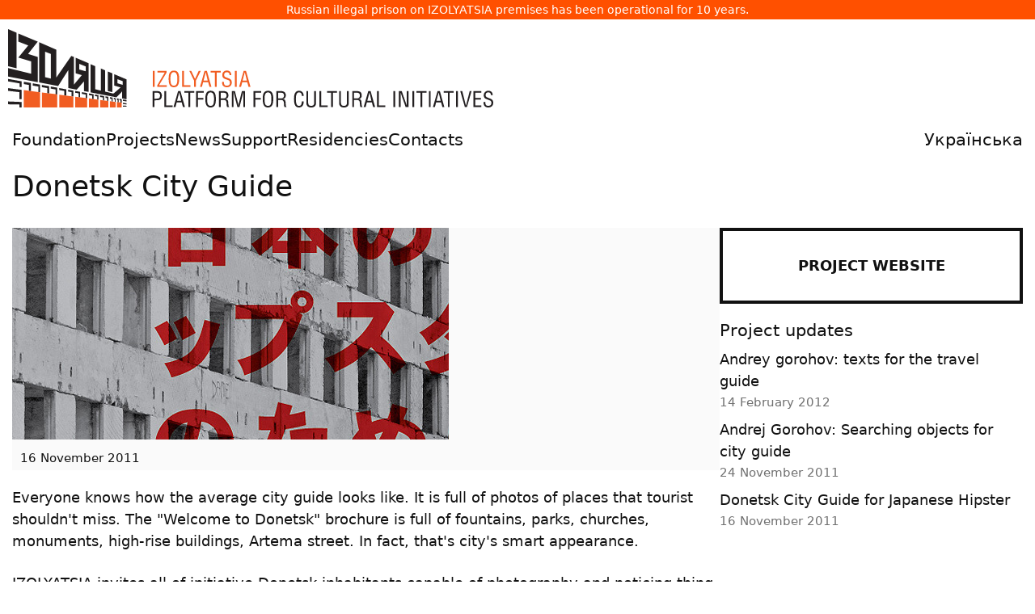

--- FILE ---
content_type: text/html
request_url: https://izolyatsia.org/en/project/donetsk-city-guide
body_size: 9869
content:
<!DOCTYPE html>
<html lang="en" xmlns:og="http://ogp.me/ns#" xmlns:fb="https://www.facebook.com/2008/fbml">
	<head>
		<meta charset="UTF-8">
	    <meta http-equiv="X-UA-Compatible" content="IE=edge">
	    <meta name="viewport" content="width=device-width, initial-scale=1">
	    <link rel="apple-touch-icon" sizes="180x180" href="/static/assets/favicon/apple-touch-icon.png">
		<link rel="icon" type="image/png" sizes="32x32" href="/static/assets/favicon/favicon-32x32.png">
		<link rel="icon" type="image/png" sizes="16x16" href="/static/assets/favicon/favicon-16x16.png">
		<link rel="manifest" href="/static/assets/favicon/site.webmanifest">
		<link rel="mask-icon" href="/static/assets/favicon/safari-pinned-tab.svg" color="#ff5000">
		<link rel="shortcut icon" href="/static/assets/favicon/favicon.ico">
		<meta name="msapplication-TileColor" content="#da532c">
		<meta name="msapplication-config" content="/static/assets/favicon/browserconfig.xml">
		<meta name="theme-color" content="#ffffff">
	    
		<title>
	Donetsk City Guide
 - IZOLYATSIA</title>

		
			<link href="/static/gen/packed.css?6dc66c6b" rel='stylesheet' type='text/css'/>
		

		<link rel="canonical" href="https://izolyatsia.org/en/project/donetsk-city-guide" />
		<meta name="google-site-verification" content="-i91JlZVhbofkLMD60ZrDFVlK7-OoSFrpl9mFT2mcgw" />
		
		
<meta name="description" content="Everyone knows how the average city guide looks like. It is full of photos of places that tourist shouldn&amp;#39;t miss. The &amp;quot;Welcome to Donetsk&amp;quot; brochure is full of fountains, parks, churches, monuments, high-rise buildings, Artema street. In fact, that&amp;#39;s city&amp;#39;s smart appearance.
" />
<link rel="image_src" type="image/png"  href="https://izolyatsia.org/media/projects/Baner_IZO_J_Hipster_1.jpg" />
<link rel="image_src" type="image/jpeg"  href="https://izolyatsia.org/media/projects/Baner_IZO_J_Hipster_1.jpg" />
<meta property="og:image" content="https://izolyatsia.org/media/projects/Baner_IZO_J_Hipster_1.jpg"/>
<meta property="og:title" content="Donetsk City Guide"/>
<meta property="og:description" content="Everyone knows how the average city guide looks like. It is full of photos of places that tourist shouldn&amp;#39;t miss. The &amp;quot;Welcome to Donetsk&amp;quot; brochure is full of fountains, parks, churches, monuments, high-rise buildings, Artema street. In fact, that&amp;#39;s city&amp;#39;s smart appearance.
"/>
<meta property="og:url" content="https://izolyatsia.org/en/project/donetsk-city-guide" />
<meta property="fb:app_id" content="229609523762773" />
<meta name="twitter:card" content="summary_large_image" />
<meta name="twitter:site" content="@izolyatsia" />
<meta name="twitter:title" content="Donetsk City Guide" />
<meta name="twitter:description" content="Everyone knows how the average city guide looks like. It is full of photos of places that tourist shouldn&amp;#39;t miss. The &amp;quot;Welcome to Donetsk&amp;quot; brochure is full of fountains, parks, churches, monuments, high-rise buildings, Artema street. In fact, that&amp;#39;s city&amp;#39;s smart appearance.
" />
<meta name="twitter:image:src" content="https://izolyatsia.org/media/projects/Baner_IZO_J_Hipster_1.jpg" />
<meta name="twitter:url" content="https://izolyatsia.org/en/project/donetsk-city-guide" />

		
		
			<script type="text/javascript" src="/static/gen/packed.js?4502e975"></script>
		

		
		
		
        
        


		<script>
			!function(t,e){var o,n,p,r;e.__SV||(window.posthog=e,e._i=[],e.init=function(i,s,a){function g(t,e){var o=e.split(".");2==o.length&&(t=t[o[0]],e=o[1]),t[e]=function(){t.push([e].concat(Array.prototype.slice.call(arguments,0)))}}(p=t.createElement("script")).type="text/javascript",p.async=!0,p.src=s.api_host.replace(".i.posthog.com","-assets.i.posthog.com")+"/static/array.js",(r=t.getElementsByTagName("script")[0]).parentNode.insertBefore(p,r);var u=e;for(void 0!==a?u=e[a]=[]:a="posthog",u.people=u.people||[],u.toString=function(t){var e="posthog";return"posthog"!==a&&(e+="."+a),t||(e+=" (stub)"),e},u.people.toString=function(){return u.toString(1)+".people (stub)"},o="init capture register register_once register_for_session unregister unregister_for_session getFeatureFlag getFeatureFlagPayload isFeatureEnabled reloadFeatureFlags updateEarlyAccessFeatureEnrollment getEarlyAccessFeatures on onFeatureFlags onSessionId getSurveys getActiveMatchingSurveys renderSurvey canRenderSurvey getNextSurveyStep identify setPersonProperties group resetGroups setPersonPropertiesForFlags resetPersonPropertiesForFlags setGroupPropertiesForFlags resetGroupPropertiesForFlags reset get_distinct_id getGroups get_session_id get_session_replay_url alias set_config startSessionRecording stopSessionRecording sessionRecordingStarted captureException loadToolbar get_property getSessionProperty createPersonProfile opt_in_capturing opt_out_capturing has_opted_in_capturing has_opted_out_capturing clear_opt_in_out_capturing debug".split(" "),n=0;n<o.length;n++)g(u,o[n]);e._i.push([i,s,a])},e.__SV=1)}(document,window.posthog||[]);
			posthog.init('phc_jchGmMIrwCh2qlBAjChvcG7vW2gjGDVnMPcp3InpjOQ',{api_host:'https://eu.i.posthog.com', person_profiles: 'identified_only' // or 'always' to create profiles for anonymous users as well
				})
		</script>
		
	</head>
	<body>


		
<p class="seized-message">Russian illegal prison on IZOLYATSIA premises has been operational for 10 years.</p>

<div class="header__logo">
            <a href="/en/"><svg width="600px" xmlns="http://www.w3.org/2000/svg" viewBox="0 0 630.9 101.9"><title>IZOLYATSIA. Platform for cultural initiatives</title><defs><style>.b{fill:#f15d22}.c{fill:#231f20}</style></defs><path d="M190.6 75.1h-2.3V54.3h2.3v20.8Zm15.8 0H194v-2l9.8-16.7h-9.6v-2h12v2L196.3 73h10v2.1Zm2.4-10.8c0-4 .6-6.8 2-8.3 1-1.4 2.7-2 4.9-2s3.7.6 4.8 2c1.3 1.5 2 4.3 2 8.3 0 2.3-.2 4.1-.5 5.5-.3 1.8-1 3.2-1.9 4.2-1 1-2.6 1.6-4.5 1.6s-3.4-.5-4.4-1.6c-1-1-1.6-2.3-2-4.2-.3-1.4-.4-3.3-.4-5.5Zm11.3 0c0-2.5-.3-4.5-1-5.8-.6-1.7-1.8-2.5-3.5-2.5s-2.8.8-3.6 2.5c-.6 1.3-.9 3.3-.9 5.9 0 3.3.3 5.5.8 6.8.7 1.6 1.9 2.4 3.7 2.4s3-.8 3.7-2.4c.5-1.3.8-3.5.8-6.8Zm17 10.8h-10.7V54.3h2.3V73h8.4v2.1Zm1.1-20.7 4.9 10.4 4.8-10.5h2.6l-6.3 12.8v8h-2.3v-8l-6.2-12.7h2.5Zm11.4 20.7 5.9-20.8h3l5.9 20.8h-2.5l-1.7-6h-6.6l-1.5 6h-2.5Zm10-8L257 56l-2.8 11h5.5Zm3.9-10.7v-2h13v2h-5.3v18.7H269V56.4h-5.4Zm26.9 3.4H288c0-1.1-.3-2-.8-2.7-.6-.7-1.4-1-2.5-1-1.5 0-2.5.3-3.1 1.2-.4.5-.6 1.4-.6 2.4 0 1.4.6 2.4 2 2.9l3.2 1.2c1.9.7 3.2 1.5 3.8 2.3.6.8.9 1.9.9 3.3a6 6 0 0 1-1.7 4.6 6.6 6.6 0 0 1-4.8 1.6c-1.2 0-2.3-.2-3.1-.6a5.1 5.1 0 0 1-3-4.3v-2.2h2.3c0 1.8.2 3 .7 3.7.5.9 1.6 1.4 3.2 1.4 1.2 0 2.2-.3 3-1 .6-.6 1-1.5 1-2.7 0-1.6-.5-2.7-1.4-3.2a38 38 0 0 0-4-1.5c-1-.3-1.6-.6-2-.9-1-.4-1.6-1-2-1.8-.4-.8-.5-1.7-.5-2.9 0-1.7.5-3 1.6-4.1 1-1 2.4-1.6 4.2-1.6 1.9 0 3.3.5 4.3 1.5s1.6 2.5 1.6 4.4Zm7 15.3H295V54.3h2.3v20.8Zm3 0 6-20.8h3l5.8 20.8h-2.5l-1.7-6h-6.5l-1.6 6h-2.5Zm10.1-8L307.8 56 305 67h5.5Z" class="b"></path><path d="M190.3 101.4H188V80.6h5.4c1.3 0 2.4.2 3.2.4.7.2 1.2.5 1.7 1a5 5 0 0 1 1.2 2c.3.7.5 1.5.5 2.4 0 1.3-.2 2.4-.7 3.3-.4 1-1.2 1.8-2.3 2.3a7 7 0 0 1-2.8.5l-2.6.1h-1.3v8.8Zm0-18.7v7.8h2.2c1.8 0 3-.2 3.7-.7 1-.5 1.4-1.7 1.4-3.3 0-1.6-.5-2.6-1.4-3.2-.8-.4-2-.6-3.6-.6h-2.3Zm23.7 18.7h-10.7V80.6h2.3v18.7h8.5v2.1Zm1.1 0 6-20.8h3l5.9 20.8h-2.6l-1.6-6h-6.6l-1.5 6h-2.5Zm10.1-8-2.6-11.1-2.9 11h5.5Zm3.9-10.7v-2h13v2h-5.3v18.7h-2.3V82.7h-5.4Zm17.9 18.7h-2.4V80.6h9.8v2.1h-7.5v6.8h7v2.1h-7v9.8Zm9.5-10.8c0-4 .7-6.8 2-8.4 1.1-1.3 2.7-2 4.9-2s3.7.7 4.8 2c1.3 1.6 2 4.4 2 8.4 0 2.3-.1 4.1-.4 5.5-.4 1.8-1 3.2-2 4.2s-2.5 1.6-4.5 1.6-3.3-.5-4.4-1.6c-1-1-1.6-2.4-2-4.2-.3-1.5-.4-3.3-.4-5.5Zm11.3 0c0-2.6-.3-4.5-.9-5.9-.7-1.6-2-2.4-3.6-2.4s-2.8.8-3.5 2.4c-.6 1.4-1 3.3-1 6 0 3.2.3 5.5.9 6.8.6 1.6 1.8 2.3 3.6 2.3s3-.7 3.7-2.3c.5-1.3.8-3.6.8-6.9Zm8.7 1.6v9.2h-2.3V80.6h5.3c2.4 0 4.1.4 5.2 1.2 1.2.9 1.8 2.5 1.8 4.7 0 1.2-.3 2.3-1 3-.8.9-1.7 1.4-3 1.5 1.4.2 2.3.5 2.8 1 .4.6.8 1.5 1 3a20.7 20.7 0 0 0 .4 4.6l.2.8c.1.3.3.5.6.5v.5h-2.7c-.3-.6-.4-1.5-.6-2.5l-.1-2.8c0-1.2-.3-2-.8-2.7-.6-.8-1.5-1.2-2.8-1.2h-4Zm0-9.5v7.5h3.6c1 0 1.8-.2 2.4-.6 1-.6 1.6-1.7 1.6-3.2s-.5-2.6-1.6-3.2c-.6-.3-1.6-.5-2.8-.5h-3.2ZM300 96.8l4.1-16.2h4v20.8H306V81.7l-.7 2.8-4.4 17h-2.7l-4.4-17.3-.6-2.5v19.7h-2.3V80.6h4l4.2 16.2a27.4 27.4 0 0 1 .4 3.1l.2-1.1.4-2Zm21.6 4.6h-2.4V80.6h9.8v2.1h-7.5v6.8h7v2.1h-7v9.8Zm9.5-10.8c0-4 .7-6.8 2-8.4 1.1-1.3 2.8-2 5-2s3.7.7 4.8 2c1.3 1.6 2 4.4 2 8.4 0 2.3-.2 4.1-.5 5.5-.3 1.8-1 3.2-2 4.2s-2.5 1.6-4.4 1.6-3.4-.5-4.5-1.6c-.9-1-1.5-2.4-2-4.2-.2-1.5-.3-3.3-.3-5.5Zm11.3 0c0-2.6-.3-4.5-.8-5.9-.8-1.6-2-2.4-3.7-2.4s-2.8.8-3.5 2.4c-.6 1.4-.9 3.3-.9 6 0 3.2.3 5.5.8 6.8.6 1.6 1.9 2.3 3.7 2.3s3-.7 3.6-2.3c.6-1.3.8-3.6.8-6.9Zm8.7 1.6v9.2h-2.3V80.6h5.4c2.3 0 4 .4 5 1.2 1.3.9 2 2.5 2 4.7 0 1.2-.4 2.3-1.1 3-.8.9-1.7 1.4-3 1.5 1.4.2 2.3.5 2.8 1 .4.6.8 1.5 1 3v2l.4 2.6.2.8c.1.3.3.5.6.5v.5h-2.7c-.3-.6-.4-1.5-.6-2.5l-.1-2.8c0-1.2-.3-2-.8-2.7-.6-.8-1.5-1.2-2.8-1.2h-4Zm0-9.5v7.5h3.6c1 0 1.8-.2 2.5-.6 1-.6 1.6-1.7 1.6-3.2s-.6-2.6-1.6-3.2a7 7 0 0 0-2.8-.5H351Zm33.1 4.2H382c0-1.4-.2-2.5-.7-3.2-.7-1-1.7-1.4-3-1.4-1.7 0-3 1-3.5 3.2-.4 1.2-.6 3-.6 5.2 0 2.6.2 4.5.5 5.6.6 2.4 1.8 3.6 3.6 3.6a3 3 0 0 0 2.7-1.4c.4-.7.7-1.8.9-3.2l.1-1.4h2.3v1.3c0 1-.2 1.7-.3 2.4-.2.6-.5 1.3-1 2-.6.7-1.2 1.3-2 1.7-.7.4-1.5.6-2.5.6-2 0-3.5-.6-4.6-1.8a9 9 0 0 1-1.7-4.2 33.5 33.5 0 0 1 0-10c.4-1.7 1-3 1.9-4 1-1.1 2.5-1.7 4.4-1.7s3.3.7 4.4 2c1 1.1 1.4 2.7 1.4 4.7Zm3.8 9.5V80.6h2.2v15c0 1.1.2 2 .6 2.7.6 1 1.7 1.5 3.4 1.5s2.7-.5 3.3-1.5c.4-.6.6-1.6.6-2.7v-15h2.3v15.8c0 1.8-.6 3.2-1.7 4.1-1 1-2.6 1.4-4.5 1.4s-3.5-.4-4.6-1.4a5.2 5.2 0 0 1-1.7-4.1Zm27.7 5h-10.8V80.6h2.3v18.7h8.5v2.1Zm-.9-18.7v-2h13v2h-5.3v18.7h-2.3V82.7h-5.4Zm15.7 13.7V80.6h2.3v15c0 1.1.2 2 .6 2.7.6 1 1.7 1.5 3.3 1.5s2.8-.5 3.4-1.5c.4-.6.6-1.6.6-2.7v-15h2.3v15.8c0 1.8-.6 3.2-1.7 4.1-1 1-2.6 1.4-4.6 1.4s-3.4-.4-4.5-1.4a5.2 5.2 0 0 1-1.7-4.1Zm19.4-4.2v9.2h-2.3V80.6h5.3c2.4 0 4.1.4 5.2 1.2 1.2.9 1.8 2.5 1.8 4.7 0 1.2-.3 2.3-1 3-.8.9-1.7 1.4-3 1.5 1.4.2 2.3.5 2.7 1 .5.6.8 1.5 1 3a20.7 20.7 0 0 0 .4 4.6l.3.8c.1.3.3.5.6.5v.5h-2.7c-.3-.6-.5-1.5-.6-2.5l-.2-2.8c0-1.2-.2-2-.7-2.7-.6-.8-1.5-1.2-2.8-1.2h-4Zm0-9.5v7.5h3.6c1 0 1.8-.2 2.4-.6 1-.6 1.6-1.7 1.6-3.2s-.5-2.6-1.6-3.2c-.6-.3-1.6-.5-2.8-.5H450Zm12.5 18.7 6-20.8h3l5.9 20.8h-2.6l-1.6-6h-6.6l-1.5 6h-2.6Zm10.1-8L470 82.3l-2.9 11h5.5Zm18.1 8h-10.8V80.6h2.3v18.7h8.5v2.1Zm12.7 0H501V80.6h2.3v20.8Zm15.2-3.8v-17h2.3v20.8H517l-5.8-16.6a15.6 15.6 0 0 1-.8-3.1v19.7h-2.3V80.6h3.8l5.9 17 .3 1 .4 1.3v-2.3Zm9.5 3.8h-2.3V80.6h2.3v20.8Zm3-18.7v-2h13.1v2h-5.4v18.7h-2.3V82.7h-5.3Zm18.5 18.7h-2.3V80.6h2.3v20.8Zm3 0 6-20.8h3l5.8 20.8h-2.5l-1.7-6h-6.5l-1.6 6h-2.5Zm10.1-8-2.7-11.1-2.8 11h5.5Zm3.9-10.7v-2h13v2h-5.3v18.7h-2.3V82.7h-5.4Zm18.5 18.7h-2.4V80.6h2.3v20.8Zm15.2-20.8h2.5l-6 20.8H594l-6-20.8h2.6l4.8 19.2 4.9-19.2Zm15.3 20.8h-10.4V80.6h10.4v2.1h-8.1v6.9h7.6v2h-7.6v7.7h8.1v2.1ZM630.3 86H628c0-1-.3-2-.8-2.6a3.1 3.1 0 0 0-2.5-1.1c-1.5 0-2.5.4-3.1 1.3-.4.5-.6 1.3-.6 2.4 0 1.4.6 2.3 2 2.8l3.2 1.3c1.9.7 3.2 1.5 3.8 2.3.6.7.9 1.8.9 3.3a6 6 0 0 1-1.7 4.6 6.6 6.6 0 0 1-4.8 1.6c-1.3 0-2.3-.2-3.2-.6a5 5 0 0 1-2.8-4.3l-.1-2.2h2.3c0 1.8.2 3 .7 3.7.5.9 1.6 1.3 3.2 1.3 1.2 0 2.2-.3 3-.9.6-.6 1-1.5 1-2.7 0-1.6-.5-2.7-1.4-3.2l-2-.8a165.3 165.3 0 0 0-4-1.6c-1-.5-1.6-1-2-1.9-.4-.7-.5-1.7-.5-2.8a5.5 5.5 0 0 1 5.8-5.7c1.9 0 3.3.5 4.3 1.5s1.5 2.5 1.5 4.4Z" class="c"></path><path d="M20.4 79.4v22.5h21.2V82.1l-21.2-2.7zm23.6 3v19.5h19.9v-17L44 82.4zm22.6 2.9v16.6h18.3V87.6l-18.3-2.3zm20.6 2.6v14h15.6v-12l-15.6-2zm17.9 2.3v11.7h12.3V91.8l-12.3-1.6zm14.6 1.9v9.8h10.7v-8.5l-10.7-1.3zm12.7 1.6v8.2h7.5v-7.2l-7.5-1zm9.1 1.2v7h6.2v-6.2l-6.2-.8z" class="b"></path><path d="M0 0v48.2l11 2.7V4.7L0 0z" class="c"></path><path d="M13.3 5.7v10.7l12.9 4.9-12.9 15.8L30 41.9v16.2L0 50.8v10.8L38.6 69V36.3L26 32.4l12.6-16L13.3 5.7zm74.6 31.7v20.2l8 2.3-10.3 12.4v-36L82.2 35 62.7 63V26.7l-22.3-9.5v52.2l24.7 4.7 13.2-20.8v23.4l10.9 2L98.7 68v12.6l6 1.1V44.5L88 37.4ZM55.6 64.3l-7.5-1.8v-33l7.5 2.9v31.9ZM101 55l-8.5-2.6v-7.1l8.5 3.2V55Zm34.6 2.6V82l-5.9-1.4V55.1l5.9 2.5z" class="c"></path><path d="M137.9 58.6v14.8l8.4 2.5-9.3 8-10.7-2.6V53.7l-5.7-2.5V80l-7.4-1.8v-30l-6-2.6v36.7l33.6 6.4 7.5-7.6v9l5.7 1.2V65.4l-16.1-6.8ZM149 72.5l-6.7-2v-5.3l6.7 2.5v4.7ZM0 64.8V68l14.9 2.6v4.6l2.6.3v-7.6L0 64.8zm20.4 3.7v3l6.6 1.1v7.6l2.7.3V70.1l-9.3-1.6zm11.6 2v3l7.3 1.2v7.1l2.3.3v-9.9L32 70.5zm12 5 7 1.2v6.6l2.4.3v-9.3L44 72.7v2.8zm11.5-.8v2.7l6.3 1.1v6.2l2.1.2v-8.7l-8.4-1.5zm11.1 4.6 6.6 1.1v5.7l2.6.3v-8l-9.2-1.7v2.6zm11.4-.5v2.4l4.6.8v5.3l2.3.3V80L78 78.8zm9.2 1.6v2.4l4.6.7v5l1.9.2v-7.1l-6.5-1.2zm8.7 1.6v2.2l5 .9v4.6l1.9.2v-6.7L95.9 82zm9.2 1.6v2.2l4.2.7v4.2l1.8.3v-6.3l-6-1.1zm7.8 1.4v2.1l3.1.5v4l1.4.2v-6l-4.5-.8zm6.8 3.3 3.6.6v3.6l1.6.2v-5.5l-5.2-1v2.1zm6.9-.9v2l2.3.4v3.5l1.5.1v-5.3l-3.8-.7zm5.8 1.1v1.9l2.1.4V94l1.5.2v-5.1l-3.6-.6zm5 .9v1.8l1.3.3v3l1.2.2v-4.8l-2.5-.5zm4.1.7V92l1 .1V95l1.3.2v-4.7l-2.3-.4zm3.4.6v1.8l1.3.2v2.8l1.5.2v-4.5l-2.8-.5zm4.3.8v1.8l4.8.8v-1.7l-4.8-.9zm0 4.3v1.6l4.8.6v-1.5l-4.8-.7zm0 3.7v1.3h4.8v-1.1l-4.8-.2zM0 76.8v3.5L14.7 82v9.1l2.8.1V79L0 76.8zm0 17.3v3.7l14.7.3v3.8h2.8v-7.1L0 94.1z" class="c"></path></svg></a>
</div>


        <!-- Mobile menu checkbox (hidden) -->
        <input type="checkbox" id="mobile-menu-toggle" class="mobile_nav__checkbox">
        
        <!-- Mobile navigation header -->
        <div class="mobile_nav">
            <a href="/en/">
                <svg fill="none" height="27" viewBox="0 0 120 27" width="120" xmlns="http://www.w3.org/2000/svg"><path d="m119.356.528687h-15.056v13.780913h4.698l-7.95 7.3576h-7.5881v-21.138513h-4.4567v21.138513h-6.745v-21.138513h-4.4567v25.926913h25.0535l11.924-11.4452v11.4452h4.457v-25.926913zm-10.479 4.905083h6.023v3.97072h-6.023zm-7.588-4.905083h-4.4566v18.802813h4.4566zm-26.2577 0h-15.0561v13.780913h4.818l-7.5882 6.4234v-20.204313h-3.3726l-14.5742 16.817413v-16.817413h-15.1765v25.926913h14.3333l14.3335-16.3503v16.3503h5.2997l12.5266-11.4452v11.4452h4.4565zm-10.5994 4.905083h6.1429v3.97072h-6.1429zm-35.7731 0h6.0223v16.23343h-6.0223zm-23.24653-4.905083h-4.456582v18.802813h4.456582zm16.26053 0h-13.49022v4.905083h5.90202l-5.66112 10.51083h8.79272v5.6059h-16.260512v4.9051h20.717112v-15.4161h-5.7815z" /></svg>				
            </a>
            <label for="mobile-menu-toggle" class="mobile_nav__btn">
                <span class="hamburger">
                    <span class="hamburger__line"></span>
                    <span class="hamburger__line"></span>
                    <span class="hamburger__line"></span>
                </span>
            </label>
        </div>

        <!-- Main navigation menu -->
        <div class="header__nav">
		<div class="header__nav__menu">
			<ul class="header__nav__list">
				<li class="header__nav__list__item "><a class="header__nav__list__item__link" href="/en/foundation/">Foundation</a></li>
				<li class="header__nav__list__item "><a class="header__nav__list__item__link" href="/en/projects/">Projects</a></li>
				<li class="header__nav__list__item "><a class="header__nav__list__item__link" href="/en/news/">News</a></li>
				<li class="header__nav__list__item "><a class="header__nav__list__item__link" href="/en/help/">Support</a></li>
				<li class="header__nav__list__item "><a class="header__nav__list__item__link" href="/en/project/residencies/">Residencies</a></li>
				<li class="header__nav__list__item "><a class="header__nav__list__item__link" href="/en/visit-us/">Contacts</a></li>
				
					<li class="header__nav__list__item header__nav__list__item--lng"><a class="header__nav__list__item__link" href="/ua/project/donetsk-city-guide">Українська</a></li>
				
			</ul>
		</div>
        </div>


		<main class="main">
			<div class="MainFrame Transition" data-hf-frame>
				
				

				
<div class="Page Project--15">
    <header class="Page__Header">
        
	<h1 class="Page__H1">Donetsk City Guide</h1>

    </header>

    <div class="Page__Frame Page__Frame--Wide">
        <div class="Page__Frame__Content">
                

<div class="ModalBox ModalBox--hidden">
	<div class="ModalBox__Container">
		<div class="ModalBox__Image__Container">
			<img src="" alt="" class="ModalBox__Image" title=":)">
		</div>
		<div class="ModalBox__Card">
			<header class="ModalBox__Header">
				<div class="ModalBox__Header__Content">
					<h1 class="ModalBox__Name"></h1>
					<h4 class="ModalBox__Title"></h4>
				</div>
				<div class="ModalBox__Buttons">
					<button class="ModalBox__Close"><svg viewBox="0 0 24 24" aria-hidden="true" role="img" xmlns="http://www.w3.org/2000/svg"><g fill="none" fill-rule="evenodd"><rect width="24" height="24"></rect><polygon fill="currentColor" points="18 7.5 13.5 12 18 16.5 16.5 18 12 13.5 7.5 18 6 16.5 10.5 12 6 7.5 7.5 6 12 10.5 16.5 6"></polygon></g></svg></button>
				</div>
			</header>
			<div class="ModalBox__Content"></div>
		</div>
	</div>
</div>

<header class="Project__Header">

    
    
    <img class="project-header" width="540" height="262" src="https://izolyatsia.org/media/projects/Baner_IZO_J_Hipster_1.jpg" alt="Donetsk City Guide" title="Donetsk City Guide">
    


    
    
        <p class="Project__Header__Dates">16 November 2011</p>
    
    
</header>

<p>Everyone knows how the average city guide looks like. It is full of photos of places that tourist shouldn&#39;t miss. The &quot;Welcome to Donetsk&quot; brochure is full of fountains, parks, churches, monuments, high-rise buildings, Artema street. In fact, that&#39;s city&#39;s smart appearance.</p> 
<div class="full-description">
    <div>IZOLYATSIA invites all of initiative Donetsk inhabitants capable of photography and noticing thing around to participate in our project. The codename of the project is <i>Donetsk City Guide for a Japanese Hipster</i>. We are talking about patient and interested alien. We want to create some kind of remake for standard guide, with big photos on each broadside, some small insets and commentaries. &nbsp;Inside we want to put a city map, some recommended routes around the city. Our guide has to look different from photo art albums or photo exhibition catalogues.&nbsp;</div>  <div>&nbsp;</div>  <div>More information can be found on <a href="https://www.izolyatsia.org/guide/" target="" title="">the project website</a>.</div> 
</div>





        </div>
            
        <aside class="Page__Frame__Aside">
            <div class="Page__Frame__Aside__Sticky">
                
<div class="text-block content-sidebar post-sidebar">

    
    
    

    

    
    <div class="project-link">
        <a href="https://www.izolyatsia.org/guide/" target="_blank">
            
                Project website
            
        </a>
    </div>
    

    

    


	

<div class="SideCollapseBlock">
	
		<h3 class="news-items-header">Project updates</h3>
	

	<ul class="SideCollapseBlock__List">
	
		
		<li>
			<a class="news-item" href="/en/project/donetsk-city-guide/teksti-dlya-putevoditelya/">
				<p>Andrey gorohov: texts for the travel guide</p>
				<p class="date">14 February 2012</p>
			</a>
		</li>
		
		
		
		<li>
			<a class="news-item" href="/en/project/donetsk-city-guide/andrej-gorohov-searching-objects-for-city-guide/">
				<p>Andrej Gorohov: Searching objects for city guide</p>
				<p class="date">24 November 2011</p>
			</a>
		</li>
		
		
		
		<li>
			<a class="news-item" href="/en/project/donetsk-city-guide/donetsk-city-guide-for-japanese-hipster/">
				<p>Donetsk City Guide for Japanese Hipster</p>
				<p class="date">16 November 2011</p>
			</a>
		</li>
		
		
	</ul>
	
</div>



	



    

</div>

            </div>
        </aside>

    </div>

    
<section class="Page__Additional">
    

    


    



	<h2>Video archive</h2>

	<div id="video_archive" class="IzoGalleryViewer IzoGalleryViewer--video">        
        <div class="IzoGallery" aria-label="Video gallery">
                <div class="IzoGallery__Viewport">
                </div>
                <div class="IzoGallery__Loading">
                    Loading
                </div>
        </div>
        <div class="IzoGalleryViewer__Nav">
            <ul></ul>
        </div>
    </div>

	<script>
        var galleryVideoList = [
            
                {
                    name: 'Donetsk City Guide. Texts. Andrey Gorokhov',
                    id: '36690089',
                    type: 'vimeo',
                    thumb: 'https://i.vimeocdn.com/video/251706081-8495acebf271c3ef3ee94ee571ca1fbe9c7c8ab5e6816a9b1af6a9b053686ebb-d_640',
                },
            
                {
                    name: 'Donetsk city guide. Andrey Gorohov about searching objects (part 1)',
                    id: '32594076',
                    type: 'vimeo',
                    thumb: 'https://i.vimeocdn.com/video/220615730-429b314bf0ec6e0e3bd593dfec616c2583efb9fc4327d85cc370fd9dcaaf5cc6-d_640',
                },
            
        ];

        var galleryVideoPlayer = new IzoVideoGallery('video_archive', galleryVideoList);    
    </script>



    


    
</section>

</div>





				


<script type="text/javascript" src="/static/gen/project.js?b01875d2"></script>




			</div>

			<footer class="Footer">
				<div class="Footer__Social">
					<ul class="Footer__Social__Icons">
						<li><a href="https://facebook.com/izolyatsia">
							<svg viewBox="0 0 64 64"><path d="M44 7H20A13 13 0 0 0 7 20v24a13 13 0 0 0 13 13h24a13 13 0 0 0 13-13V20A13 13 0 0 0 44 7ZM33 55V38a1 1 0 0 0-1-1h-5v-6h5a1 1 0 0 0 1-1v-8a5 5 0 0 1 5-5h8v6h-4a3 3 0 0 0-3 3v4a1 1 0 0 0 1 1h6v6h-6a1 1 0 0 0-1 1v17Zm22-11a11 11 0 0 1-11 11h-3V39h6a1 1 0 0 0 1-1v-8a1 1 0 0 0-1-1h-6v-3a1 1 0 0 1 1-1h5a1 1 0 0 0 1-1v-8a1 1 0 0 0-1-1h-9a7 7 0 0 0-7 7v7h-5a1 1 0 0 0-1 1v8a1 1 0 0 0 1 1h5v16H20A11 11 0 0 1 9 44V20A11 11 0 0 1 20 9h24a11 11 0 0 1 11 11Z"/></svg>
						</li>
						<li><a href="https://twitter.com/izolyatsia">
							<svg viewBox="0 0 64 64"><path d="M19.55 55.08c-7.37 0-13.37-1.58-16.54-3.24A1 1 0 0 1 3.43 50a38.37 38.37 0 0 0 15.86-4.44c-4.41-1.19-8.9-4.34-9.79-8.41a1 1 0 0 1 1.27-1.17 4.33 4.33 0 0 0 1.26.12 15.68 15.68 0 0 1-7.44-12.66 1 1 0 0 1 1.7-.76q.72.6 1.49 1.13a16.6 16.6 0 0 1-.6-12.94 1 1 0 0 1 1.69-.28C16 18.9 26.08 22.7 31.2 22.53a12.11 12.11 0 0 1-.2-2.2A12.35 12.35 0 0 1 43.34 8a14.33 14.33 0 0 1 8.93 3.42 19.86 19.86 0 0 0 2-.57A23.11 23.11 0 0 0 58 9.23a1 1 0 0 1 1.32 1.42 40.24 40.24 0 0 1-3.8 4.69 37.34 37.34 0 0 0 4.6-1.34 1 1 0 0 1 1.21 1.51 26.09 26.09 0 0 1-4.91 5c-.15 4.75-3.85 26.26-21.48 32.28h-.11a52.51 52.51 0 0 1-15.28 2.29ZM7.67 51.51a48.65 48.65 0 0 0 26.64-.63C51.31 45 54.55 23 54.42 20a1 1 0 0 1 .4-.85A23.91 23.91 0 0 0 57.39 17c-1.55.44-3.11.74-3.52.33a1 1 0 0 1-.23-.36 9.72 9.72 0 0 0-.49-1.08 1 1 0 0 1 .31-1.27 20.16 20.16 0 0 0 1.86-2l-.42.14a22.27 22.27 0 0 1-2.77.76 1 1 0 0 1-1-.35c-1.2-1.5-4.8-3.17-7.79-3.17a10.31 10.31 0 0 0-9.94 13.14 1 1 0 0 1-.79 1.26c-5 .88-15.9-2.55-24.07-11.18-1.24 5 .65 10.69 3.47 13a1 1 0 0 1-1 1.68 26.14 26.14 0 0 1-4.08-2.29c.93 4.33 4 7.93 8.66 10.08a1 1 0 0 1-.09 1.85 12.93 12.93 0 0 1-3.48.5c1.63 3.1 6.15 5.52 9.87 5.91a1 1 0 0 1 .61 1.7c-2.18 2.18-8.5 4.8-14.83 5.86ZM5.58 23.4Z"/></svg>
						</a></li>
						<li><a href="https://youtube.com/channel/UCLr-CQ9eP5fF1YuCt285tCg">
							<svg viewBox="0 0 64 64"><path d="M30.8 53.06a146.19 146.19 0 0 1-15.94-.83A13 13 0 0 1 3.39 40.62a83.16 83.16 0 0 1 .12-17.28 13.07 13.07 0 0 1 11.72-11.43 160.72 160.72 0 0 1 33.6 0A13.07 13.07 0 0 1 60.6 23.64a82.79 82.79 0 0 1-.07 16.95A12.85 12.85 0 0 1 49 52.24c-6.58.55-12.59.82-18.2.82Zm1.29-40a164.28 164.28 0 0 0-16.65.85 11.06 11.06 0 0 0-9.94 9.65 81.11 81.11 0 0 0-.12 16.87 11 11 0 0 0 9.69 9.82 175.5 175.5 0 0 0 33.79 0 10.85 10.85 0 0 0 9.67-9.87 80.8 80.8 0 0 0 .07-16.54 11.09 11.09 0 0 0-10-9.91A153 153 0 0 0 32.09 13Z"/><path d="M26 41.5a1 1 0 0 1-1-1v-17a1 1 0 0 1 1.54-.84l14 9a1 1 0 0 1 0 1.71l-14 8a1 1 0 0 1-.54.13Zm1-16.17v13.45l11.07-6.33Z"/></svg>
						</a></li>
						<li><a href="https://instagram.com/izolyatsia/">
							<svg viewBox="0 0 64 64"><path d="M44 57H20A13 13 0 0 1 7 44V20A13 13 0 0 1 20 7h24a13 13 0 0 1 13 13v24a13 13 0 0 1-13 13ZM20 9A11 11 0 0 0 9 20v24a11 11 0 0 0 11 11h24a11 11 0 0 0 11-11V20A11 11 0 0 0 44 9Z"/><path d="M32 43.67A11.67 11.67 0 1 1 43.67 32 11.68 11.68 0 0 1 32 43.67Zm0-21.33A9.67 9.67 0 1 0 41.67 32 9.68 9.68 0 0 0 32 22.33ZM44.5 21a3.5 3.5 0 1 1 3.5-3.5 3.5 3.5 0 0 1-3.5 3.5Zm0-5a1.5 1.5 0 1 0 1.5 1.5 1.5 1.5 0 0 0-1.5-1.5Z"/></svg>
						</a></li>
						<li><a href="https://www.linkedin.com/company/izolyatsia-platform-for-cultural-initiatives/">
							<svg viewBox="0 0 64 64"><path d="M44 7H20A13 13 0 0 0 7 20v24a13 13 0 0 0 13 13h24a13 13 0 0 0 13-13V20A13 13 0 0 0 44 7Zm11 37a11 11 0 0 1-11 11H20A11 11 0 0 1 9 44V20A11 11 0 0 1 20 9h24a11 11 0 0 1 11 11Z"/><path d="M22 25h-7a1 1 0 0 0-1 1v23a1 1 0 0 0 1 1h7a1 1 0 0 0 1-1V26a1 1 0 0 0-1-1Zm-1 23h-5V27h5ZM42 25a14.18 14.18 0 0 0-7 2.11V26a1 1 0 0 0-1-1h-7a1 1 0 0 0-1 1v23a1 1 0 0 0 1 1h7a1 1 0 0 0 1-1V33.81a7.66 7.66 0 0 1 3-.81c2.81 0 3 2 3 2.44V49a1 1 0 0 0 1 1h7a1 1 0 0 0 1-1V33.17a8.3 8.3 0 0 0-2.14-6.11A7.93 7.93 0 0 0 42 25Zm6 23h-5V35.44C43 33.9 42 31 38 31a10.24 10.24 0 0 0-4.45 1.29 1 1 0 0 0-.55.89V48h-5V27h5v2.06a1 1 0 0 0 1.66.75A12.31 12.31 0 0 1 42 27a6 6 0 0 1 4.42 1.47 6.41 6.41 0 0 1 1.58 4.7ZM18.5 14a4.5 4.5 0 1 0 4.5 4.5 4.5 4.5 0 0 0-4.5-4.5Zm0 7a2.5 2.5 0 1 1 2.5-2.5 2.5 2.5 0 0 1-2.5 2.5Z"/></svg>
						</a></li>
						<li><a href="/en/rss/">
							<svg viewBox="0 0 64 64"><path d="M15 56a7 7 0 1 1 7-7 7 7 0 0 1-7 7Zm0-12a5 5 0 1 0 5 5 5 5 0 0 0-5-5Z"/><path d="M37.47 59a5.51 5.51 0 0 1-5.5-5.5 20.53 20.53 0 0 0-20.51-20.55 5.5 5.5 0 1 1 0-11A31.55 31.55 0 0 1 43 53.46 5.51 5.51 0 0 1 37.47 59Zm-26-35a3.5 3.5 0 1 0 0 7A22.53 22.53 0 0 1 34 53.46a3.5 3.5 0 0 0 7 0 29.54 29.54 0 0 0-29.54-29.51Z"/><path d="M53.89 58.5a5.51 5.51 0 0 1-5.5-5.5A37.44 37.44 0 0 0 11 15.61a5.5 5.5 0 1 1 0-11A48.45 48.45 0 0 1 59.39 53a5.51 5.51 0 0 1-5.5 5.5ZM11 6.61a3.5 3.5 0 1 0 0 7A39.44 39.44 0 0 1 50.39 53a3.5 3.5 0 0 0 7 0A46.45 46.45 0 0 0 11 6.61Z"/></svg>
						</a></li>
					</ul>
				</div>
				<div class="Footer__Copy">
					<div class="copyright text-right">&copy; IZOLYATSIA, 2025</div>
				</div>
			</footer>
		</main>

		<script>
			window.addEventListener('load', () => {
			  quicklink.listen();
			});
		</script>
		<!-- Google tag (gtag.js) -->
<script async src="https://www.googletagmanager.com/gtag/js?id=G-DVEW4BP8KQ"></script>
<script>
  window.dataLayer = window.dataLayer || [];
  function gtag(){dataLayer.push(arguments);}
  gtag('js', new Date());

  gtag('config', 'G-DVEW4BP8KQ');
</script>

<!-- Facebook Pixel Code -->
<script>
  !function(f,b,e,v,n,t,s)
  {if(f.fbq)return;n=f.fbq=function(){n.callMethod?
  n.callMethod.apply(n,arguments):n.queue.push(arguments)};
  if(!f._fbq)f._fbq=n;n.push=n;n.loaded=!0;n.version='2.0';
  n.queue=[];t=b.createElement(e);t.async=!0;
  t.src=v;s=b.getElementsByTagName(e)[0];
  s.parentNode.insertBefore(t,s)}(window, document,'script',
  'https://connect.facebook.net/en_US/fbevents.js');
  fbq('init', '292355704800755');
  fbq('track', 'PageView');
</script>
<noscript><img height="1" width="1" style="display:none"
  src="https://www.facebook.com/tr?id=292355704800755&ev=PageView&noscript=1"
/></noscript>
<!-- End Facebook Pixel Code -->

		
		
		<!-- TEMPLATE:  -->
	<script defer src="https://static.cloudflareinsights.com/beacon.min.js/vcd15cbe7772f49c399c6a5babf22c1241717689176015" integrity="sha512-ZpsOmlRQV6y907TI0dKBHq9Md29nnaEIPlkf84rnaERnq6zvWvPUqr2ft8M1aS28oN72PdrCzSjY4U6VaAw1EQ==" data-cf-beacon='{"version":"2024.11.0","token":"31271e44af1d4a9ba0e89e510cd8c430","r":1,"server_timing":{"name":{"cfCacheStatus":true,"cfEdge":true,"cfExtPri":true,"cfL4":true,"cfOrigin":true,"cfSpeedBrain":true},"location_startswith":null}}' crossorigin="anonymous"></script>
</body>
</html>


--- FILE ---
content_type: text/css
request_url: https://izolyatsia.org/static/gen/packed.css?6dc66c6b
body_size: 6086
content:
:root{--color-ff5000:#ff5000;--color-000:#000;--color-ccc:#ccc;--color-888:#888;--color-e06736:#E06736;--color-eee:#eee;--color-f8e3b5:#F8E3B5;--color-5f3091:#5F3091;--color-light-grey:#E0E0E0;--bg-color:#FFF;--light-text:#050505;--active-light-text:#111;--dimmed-light-text:#525252;--color-border:var(--active-light-text)}body,html{padding:0;margin:0}body{font-family:"Open Sans",system-ui,-apple-system,BlinkMacSystemFont,'Segoe UI',Roboto,Oxygen,Ubuntu,Cantarell,'Open Sans','Helvetica Neue',sans-serif;font-size:14px;line-height:1.42857143;color:var(--active-light-text);background-color:var(--bg-color);-webkit-text-size-adjust:100%;-webkit-tap-highlight-color:rgba(#000,0)}*,*::before,*::after{box-sizing:border-box}figure{margin:1em 0}@media(prefers-reduced-motion:no-preference){:root{scroll-behavior:smooth}}h1,h2,h3,h4,h5,h6{margin-top:0;margin-bottom:.5rem;font-weight:500;line-height:1.2}p{margin-top:0;margin-bottom:1em}ol,ul{padding-left:2rem}ol,ul,dl{margin-top:0;margin-bottom:1rem}ol ol,ul ul,ol ul,ul ol{margin-bottom:0}blockquote{margin:0 0 1rem}b,strong{font-weight:bolder}img{max-width:100%}hr{margin:1rem 0 1.5rem;color:var(--dimmed-light-text);border:0;border-top:5px solid;opacity:.4}.form-group{display:flex;gap:1em;margin-bottom:1em}input[type='text']{border:1px solid #000;padding:3px 5px}label{display:inline-block}button{border-radius:0}button:focus:not(:focus-visible){outline:0}input,button,select,optgroup,textarea{margin:0;font-family:inherit;font-size:inherit;line-height:inherit}button,select{text-transform:none}[role=button]{cursor:pointer}select{word-wrap:normal}button,[type=button],[type=reset],[type=submit]{-webkit-appearance:button}button:not(:disabled),[type=button]:not(:disabled),[type=reset]:not(:disabled),[type=submit]:not(:disabled){cursor:pointer}.btn{--bs-btn-padding-x:.75rem;--bs-btn-padding-y:.3rem;--bs-btn-font-family:;--bs-btn-font-size:1rem;--bs-btn-font-weight:400;--bs-btn-line-height:1.5;--bs-btn-color:var(--bs-body-color);--bs-btn-bg:transparent;--bs-btn-border-width:var(--bs-border-width);--bs-btn-border-color:transparent;--bs-btn-border-radius:var(--bs-border-radius);--bs-btn-hover-border-color:transparent;--bs-btn-box-shadow:inset 0 1px 0 rgba(255,255,255,0.15),0 1px 1px rgba(0,0,0,0.075);--bs-btn-disabled-opacity:.65;--bs-btn-focus-box-shadow:0 0 0 .25rem rgba(var(--bs-btn-focus-shadow-rgb),.5);display:inline-block;padding:var(--bs-btn-padding-y) var(--bs-btn-padding-x);font-family:var(--bs-btn-font-family);font-size:var(--bs-btn-font-size);font-weight:var(--bs-btn-font-weight);line-height:var(--bs-btn-line-height);color:var(--bs-btn-color);text-align:center;text-decoration:none;vertical-align:middle;cursor:pointer;-webkit-user-select:none;-moz-user-select:none;user-select:none;border:var(--bs-btn-border-width) solid var(--bs-btn-border-color);border-radius:var(--bs-btn-border-radius);background-color:var(--bs-btn-bg);transition:color .15s ease-in-out,background-color .15s ease-in-out,border-color .15s ease-in-out,box-shadow .15s ease-in-out}.btn-success{--bs-btn-color:#fff;--bs-btn-bg:#198754;--bs-btn-border-color:#198754;--bs-btn-hover-color:#fff;--bs-btn-hover-bg:#157347;--bs-btn-hover-border-color:#146c43;--bs-btn-focus-shadow-rgb:60,153,110;--bs-btn-active-color:#fff;--bs-btn-active-bg:#146c43;--bs-btn-active-border-color:#13653f;--bs-btn-active-shadow:inset 0 3px 5px rgba(0,0,0,0.125);--bs-btn-disabled-color:#fff;--bs-btn-disabled-bg:#198754;--bs-btn-disabled-border-color:#198754}.input-group{display:flex;align-items:center;gap:1em}.main{padding-left:15px;padding-right:15px}a,a:link,a:visited{color:var(--active-light-text)}a:hover{color:var(--dimmed-light-text)}a.active{color:var(--color-ff5000)}input:focus,button:focus,select:focus,select option:focus{border:1px solid var(--color-ff5000);-webkit-box-shadow:none;box-shadow:none}input:active,button:active{border:1px solid var(--color-ff5000);-webkit-box-shadow:none;box-shadow:none}.Footer{padding-top:1em;margin-top:1em;display:flex;border-top:1px solid var(--active-light-text);justify-content:space-between}.Footer__Social,.Footer__Copy{width:max-content}.Footer__Social__Icons{padding:0;display:flex;gap:5px}.Footer__Social__Icons li{list-style:none}.Footer__Social__Icons li svg{width:24px;height:24px}columns,.two-column{-moz-column-count:2;-moz-column-gap:30px;-webkit-column-count:2;-webkit-column-gap:50px;column-count:2;column-gap:50px;margin:20px 0 40px}columns p,.two-column p{-webkit-column-break-inside:avoid;break-inside:avoid-column}.two-column img{margin-bottom:10px}@media(max-width:768px){columns,.two-column{-moz-column-count:1!important;-moz-column-gap:0!important;-webkit-column-count:1!important;-webkit-column-gap:0!important;column-count:1!important;column-gap:10px!important;margin:20px 0 40px}}.MobileOnly{display:none}@media(max-width:768px){.MobileOnly{display:block}}@media(max-width:767px){.MobileHidden{display:none!important}}.YearsSelect{width:100%;font-size:1.5em;padding:10px 15px;appearance:none;border-radius:0;border:1px solid var(--color-000);cursor:pointer;background:url('data:image/svg+xml;utf8,<svg height="48" viewBox="0 0 48 48" width="48" xmlns="http://www.w3.org/2000/svg"><path d="M14.83 16.42l9.17 9.17 9.17-9.17 2.83 2.83-12 12-12-12z"/><path d="M0-.75h48v48h-48z" fill="none"/></svg>') no-repeat;background-position:right 15px center;background-size:1.5em 1.5em;margin-bottom:30px}.Transition{transition:opacity .2s ease-in}.Transition--loading{opacity:0;transition:opacity .3s ease-out}.MainFrame{min-height:20vh}.carousel .item{margin-top:1em}.carousel-control{display:none}.embed-container{position:relative;padding-bottom:56.25%;height:0;overflow:hidden;max-width:100%;height:auto;margin-bottom:40px}.Project__Header .embed-container{margin-bottom:0}.embed-container img,.embed-container iframe,.embed-container object,.embed-container embed{position:absolute;top:0;left:0;width:100%;height:100%}.Post__Header{margin-bottom:20px}@media(prefers-color-scheme:dark){html:root{--bg-color:#191918;--light-text:#A09E94;--active-light-text:#ccc;--border-color:var(--active-light-text);--dimmed-light-text:#525252}body .header,html body{background-color:var(--bg-color);color:var(--light-text)}body a,a:link,body a:visited{color:var(--active-light-text)}body a.izobox:link,body a.izobox:visited{background-color:var(--bg-color);color:var(--active-light-text);border:4px solid var(--dimmed-light-text)!important}body a.izobox:hover{background-color:var(--bg-color);color:var(--light-text);border:4px solid var(--dimmed-light-text);opacity:.4}.header__logo svg .c{fill:var(--active-light-text)!important}body .SideCollapseBlock__More,body .Page__Frame__Content a:link,body .Page__Frame__Content a:visited{color:var(--active-light-text)}body .SideCollapseBlock__More{border-color:var(--active-light-text)}body .text-block .date{opacity:.4}body .header__nav__sublist{background-color:var(--dimmed-light-text)}body .card-list .card{background-color:var(--bg-color)}body .card-list .card:hover,body .card:hover .card-inside{background-color:var(--bg-color)}body .full-description table th{background-color:var(--dimmed-light-text)}body .project-link a,body .residency-home-link a{color:var(--active-light-text)}body .PostMeta__Item{background-color:var(--bg-color);color:var(--active-light-text);border:1px solid var(--active-light-text)}.Footer__Social__Icons li svg{stroke:var(--active-light-text);fill:var(--active-light-text)}.Footer__Social__Icons li svg:hover{stroke:var(--light-text);fill:var(--light-text)}}@media(prefers-color-scheme:dark){.seized-message{color:white}}.seized-message{text-align:center;background:var(--color-ff5000);padding:2px 3px;color:white;z-index:2000;margin:0;position:fixed;top:0;left:0;right:0;height:24px;overflow:hidden}.header__logo{display:block;margin-top:36px;padding:0 10px}.mobile_nav__checkbox{display:none}.mobile_nav{display:none;position:sticky;top:18px;padding:15px;justify-content:space-between;align-items:center;background:var(--bg-color);z-index:1001}.mobile_nav svg{fill:var(--active-light-text)}.header__nav{display:block}.header__nav__menu{position:sticky;top:18px;background:var(--bg-color);padding:1.5em 15px}.header__nav__list{padding:0;margin:0;list-style:none;display:flex;gap:2em}.header__nav__list__item{font-size:1.3rem}a.header__nav__list__item__link:link,a.header__nav__list__item__link:visited{color:var(--active-light-text);text-decoration:none}.header__nav__list__item--lng{margin-left:auto}.mobile_nav__btn{background:none;border:none;cursor:pointer;padding:5px}.hamburger{display:flex;flex-direction:column;width:25px;height:20px;position:relative}.hamburger__line{width:100%;height:3px;background-color:var(--active-light-text);margin:2px 0;transition:all .3s ease;transform-origin:center}@media(max-width:768px){.seized-message{height:45px}.header__logo{display:none}.mobile_nav{margin-top:40px;display:flex;top:40px}.header__nav__menu{display:none;position:fixed;top:60px;left:0;right:0;bottom:0;background:var(--bg-color);z-index:1000;padding:40px 15px;opacity:0;transform:translateY(-10px);transition:opacity .3s ease,transform .3s ease}.mobile_nav__checkbox:checked ~ .header__nav .header__nav__menu{display:block;opacity:1;transform:translateY(0)}.header__nav__list{flex-direction:column;gap:1.5em}.header__nav__list__item{font-size:1.8rem}.header__nav__list__item--lng{margin-left:0}}:target:before{content:"";display:block;height:100px;margin:-100px 0 0}.ml-auto{margin-left:auto}.SupportList__Gallery{padding:0;margin:0}.SupportList__Gallery li{width:23%;padding:.5em;list-style:none}.SupportList__Gallery img{max-width:100%}.home-card-description p{margin-bottom:1em;font-size:18px;margin-top:1em}.home-card-description .button-group{font-size:1.5rem;margin-top:1em}.title{font-size:2em;font-weight:bold}.home-card{padding:3em 3em;margin-bottom:2em}.home-card .title{background-color:var(--color-ff5000);color:#fff;padding:.5em 1em}.home-card--border{background:var(--color-light-grey);border:4px solid var(--active-light-text)}@media(max-width:768px){.home-card{padding:1em}.button-group{display:block}.p-xs-0{padding:0!important}}@media(max-width:1200px){.button-group{display:flex;gap:1em}.button-group a{width:100%}}.button-group p{margin-bottom:0}.HumanitarianHome{display:flex;gap:1em}.HumanitarianHome__Main{width:70%}.HumanitarianHome__Aside{width:30%;display:flex;flex-direction:column;gap:10px;position:sticky;top:120px}@media(max-width:768px){.HumanitarianHome{display:flex;flex-direction:column}.HumanitarianHome__Main{width:100%}.HumanitarianHome__Aside{width:100%;padding-bottom:2em}}.my-1{margin-top:1em;margin-bottom:1em}.my-2{margin-top:2em;margin-bottom:2em}.my-3{margin-top:3em;margin-bottom:3em}.mt-2{margin-top:2em}.mt-3{margin-top:3em}.my-0{margin-top:0;margin-bottom:0}.tag{background-color:var(--color-eee);padding:4px 5px;margin:5px 5px 5px 0;border:none;text-align:left;font-size:1em}.tag:hover{background-color:var(--color-ccc)}.tag.active{background-color:var(--color-ccc)}.tag:active{border:2px solid var(--color-000)}.card-aside{position:-webkit-sticky;position:sticky;top:80px}.card{padding:.5em .5em .5em 0;margin:2px;background:none;width:32%}.card--50{width:48%}.card-inside{border:2px solid var(--active-light-text);padding:.5em 1em;transition:background-color .2s ease-out}.card:hover .card-inside{background-color:#fafafa}.card-title{font-weight:bold;margin:0}.card-group{padding-bottom:.3em}.card-group p{margin:5px 0}.card-header{margin-bottom:.5em;margin-top:.5em}.card-group:last-of-type{padding-bottom:0}.Map{width:100%;height:400px;margin-bottom:2em;display:none}.title{margin:0 0 1em 0}.SupportList{border-top:1px solid #ccc;padding-top:3em;font-size:16px}@media(max-width:768px){.card{width:100%}.card-aside{position:static}}.button{padding:.8em 1em;display:block;font-weight:bold;border:2px solid var(--color-000);color:#000;text-decoration:none!important;border-radius:0;font-size:1em;cursor:pointer;width:max-content}.button:link,.button:visited{text-decoration:none}.button:hover{background-color:#eee;color:#000}.button--important,a.button--important:link,a.button--important:visited{border:2px solid var(--color-ff5000);background-color:var(--color-ff5000);color:var(--bg-color)}.button--important:hover{color:#fff;background-color:#ff5000E0}.button-group{display:flex;justify-items:flex-start;align-content:center}.button-group .button{margin-right:1em}.w-100{width:100%}@media(max-width:768px){.button-group{flex-direction:column}}.flex-container{display:flex;display:-webkit-box;display:-moz-box;display:-ms-flexbox;display:-webkit-flex;display:flex;flex-flow:row wrap;-webkit-flex-flow:row wrap}.Page{font-size:1.3em}.Page img{max-width:100%;height:auto}.Page p,.Page ul{margin-bottom:1.4em;line-height:calc(1.5em)}.Page h1,.Page h2,.Page h3,.Page h4,.Page h5{margin-bottom:1em}.Page__Header{margin-bottom:30px}.Page__Header h1,.Page__H1{margin:0}.Page__Frame{display:flex;gap:40px}.Page__Frame__Content{width:85%;overflow:hidden}.Page__Frame__Content a:link,.Page__Frame__Content a:visited{text-decoration:underline;text-underline-offset:5px;text-decoration-color:var(--color-888);color:var(--active-light-text)}.Page__Frame__Content blockquote{margin-left:1em;padding:0 0 0 1em;font-size:1.1em;color:var(--color-888);border-left:4px solid var(--color-888)}.Page__Frame__Content blockquote:has(h3){border-left:none;width:90%;margin:2em auto;font-size:.9em}.Page__Frame__Content blockquote h3{color:var(--color-e06736);position:relative;font-size:1.6em;margin-bottom:.5em}.Page__Frame__Content blockquote h3:before,.Page__Frame__Content blockquote h3:after{position:absolute;color:var(--color-e06736);font-size:3rem;width:fit-content;height:fit-content;display:block;line-height:.7em}.Page__Frame__Content blockquote h3:before{content:'“';left:-2rem;top:-1rem}.Page__Frame__Content blockquote h3:after{content:'”';right:1rem;bottom:-1rem}.Page__Frame__Content h3{font-weight:bold}.Page__Frame__Content .btn:link,.Page__Frame__Content .btn:visited{border:2px solid var(--color-border);text-decoration:none;padding:1em 2em;font-weight:bold;font-size:1.1em}.Page__Frame__Content .btn:hover{background-color:var(--color-border);color:var(--bg-color)}.image figcaption{font-size:.8em;opacity:.6;margin-top:5px;text-align:center}.Page__Frame__Aside{width:15%}.Page__Frame__Aside__Sticky{position:sticky;top:100px}.Page__Frame--Wide .Page__Frame__Content{width:70%}.Page__Frame--Wide .Page__Frame__Aside{width:30%}.Page__Video{margin-bottom:40px}.Project__Header{background-color:rgba(0,0,0,0.02)}.Project__Header__Dates{padding:5px 10px 5px;font-size:.8em}.Page__Additional{padding-bottom:1em}.header__nav__sublist{margin:0 0 1em;padding:1em;font-size:1em;background-color:rgba(0,0,0,0.02);border-radius:5px}.header__nav__sublist ul{margin-bottom:0}.header__nav__sublist__item{list-style:none}.header__nav__sublist__item.active .header__nav__sublist__item__link:link,.header__nav__sublist__item.active .header__nav__sublist__item__link:visited{font-weight:bold;display:inline-block;border-bottom:2px solid #000;padding-bottom:2px;margin-bottom:8px}.header__nav__sublist__item__link,.header__nav__list__item__link{text-decoration:none;color:#000}.header__short .header__nav__sublist{transform:translateY(-120px)}@media only screen and (max-width:768px){.Page__Frame--Wide .Page__Frame__Aside,.Page__Frame--Wide .Page__Frame__Content,.Page__Frame__Content,.Page__Frame__Aside{width:100%}.Page__Frame{flex-direction:column-reverse}.Page__Frame--Wide.Page__Frame{flex-direction:column}}.PostMeta{padding:0;margin:2em 0 0;display:flex;gap:1em;font-size:14px}.Post__Image{margin-bottom:1em}.PostMeta__Item{background-color:#eee;padding:10px 10px 10px;display:flex;gap:5px;align-items:center}.PostMeta__Item span{opacity:.8}.PostMeta__Item svg{width:24px;height:24px}.text--large{font-size:1.4em}.text-block h3{margin-top:0;padding-top:0;margin-bottom:10px}.text-block a{display:block;padding:0;margin:0;padding-bottom:10px;text-decoration:none}.news-item{margin-bottom:1em}.text-block li p{padding:0;margin:0}.text-block .date{font-size:.8em;opacity:.6;margin-top:2px}.project-link a,.residency-home-link a{border:4px solid var(--active-light-text);padding:30px 40px;text-transform:uppercase;text-align:center;font-size:1em;font-weight:bold;display:block;margin-bottom:20px;text-decoration:none}.img-circle{border-radius:50%}.Project--316 .PostGrid__Item{background-color:var(--color-f8e3b5);color:var(--color-5f3091);border:.5em solid var(--color-5f3091)}.Project--316 .PostGrid__Item a:link,.Project--316 .PostGrid__Item a:visited{color:var(--color-5f3091)}.full-description table{border-collapse:collapse;vertical-align:top}.full-description table tr:nth-child(odd){background-color:var(--color-light-grey)}.full-description table tr:last-child{border-bottom:4px solid var(--color-bfbfbf)}.full-description table td{border:1px solid var(--color-bfbfbf);padding:1em 2em}.full-description table th{text-align:left;border:1px solid var(--color-bfbfbf);font-size:.8em;padding:1em 2em;letter-spacing:.05em}.IzoGallery{width:100%;position:relative}.IzoGallery__Viewport{position:relative;height:0;padding-bottom:66.6%;background:#777;border-radius:2px}.IzoGallery__Viewport .IzoGallery__Image{width:100%;height:100%;position:absolute;object-fit:contain;cursor:zoom-in;transition:opacity .5s}.IzoGallery__Loading{position:absolute;top:50%;left:50%;transform:translate(-50%,-50%);color:#fff;text-transform:uppercase;border:1px solid #fff;padding:5px 10px;background:rgba(0,0,0,0.4);animation:Pulsate 2s ease-in-out infinite;font-family:sans-serif;font-size:.8em;border-radius:2px;display:none}.IzoGallery--loading .IzoGallery__Loading{display:block}.IzoGallery--loading .IzoGallery__Image{opacity:.3}@keyframes Pulsate{from{opacity:1}50%{opacity:.4}to{opacity:1}}.IzoGallery__Nav--Prev{position:absolute;top:50%;left:0;transform:translate(0,-50%)}.IzoGallery__Nav--Next{position:absolute;top:50%;right:0;transform:translate(0,-50%)}.IzoGallery__Nav{border:none;background:rgba(255,255,255,0.5);color:#000;font-size:20px;padding:10px 10px;font-family:sans-serif;cursor:pointer;outline:none}.IzoGallery__Nav:focus,.IzoGallery__Nav:hover{background:rgba(255,255,255,0.8)}.IzoGallery__Counter{position:absolute;top:0;right:0;color:#000;background:rgba(255,255,255,0.5);padding:2px 5px}.IzoGalleryViewer{display:flex;overflow:hidden;width:100%}.IzoGalleryViewer .IzoGallery{flex:8 0 0}.IzoGalleryViewer .IzoGalleryViewer__Nav{flex:4 0 0;margin-left:2em}.IzoGalleryViewer__Nav{margin-left:5px;position:relative}.IzoGalleryViewer__Nav ul{padding:0;margin:0;overflow-y:auto;position:absolute;top:0;left:0;width:100%;height:100%}.IzoGalleryViewer__Thumb{list-style:none}.IzoGalleryViewer__Thumb img{margin-bottom:0;margin-right:1em;object-fit:cover;flex:3 0 0;width:30%;height:30%}.IzoGalleryViewer__Thumb__Label{flex:8 0 0;width:100%;margin:0;padding-right:1em}.IzoGalleryViewer__Thumb__Btn{padding:0;margin:0;border:0;background:0;outline:none;cursor:pointer;position:relative;width:100%;overflow:hidden;display:flex;margin-bottom:1em}.IzoGalleryViewer__Thumb--Active .IzoGalleryViewer__Thumb__Label,.IzoGalleryViewer__Thumb__Btn:hover .IzoGalleryViewer__Thumb__Label,.IzoGalleryViewer__Thumb__Btn:focus .IzoGalleryViewer__Thumb__Label{color:#ff5000}.IzoGalleryViewer__Thumb__Btn:hover img,.IzoGalleryViewer__Thumb__Btn:focus img{opacity:.5}.IzoGalleryVideo__Link{cursor:pointer}.ytp-large-play-button-bg{fill:#212121;fill-opacity:.8}.IzoGalleryVideo__Link:hover .ytp-large-play-button-bg{fill:#f00;fill-opacity:1}.IzoGalleryVideo__Button{width:68px;height:48px;position:absolute;top:50%;left:50%;transform:translate(-50%,-50%);appearance:none;border:none;background:transparent}.IzoGalleryVideo__Frame{position:absolute;top:0;left:0;right:0;bottom:0;width:100%;height:100%;margin:0!important;transition:opacity .15s ease-in-out;border:none!important}.IzoGalleryViewer--video .IzoGallery__Image{object-fit:cover;cursor:pointer}.IzoGalleryViewer--video .IzoGallery__Viewport{padding-bottom:calc(56.25%)}.IzoVideoPlayer .IzoGallery__Viewport{background-color:#212121}.NewsList{font-size:16px}.NewsList__Nav{display:flex;justify-content:space-between}.NewsList a:link,.NewsList a:visited{text-decoration:none;color:var(--active-light-text)}.NewsList a small{font-size:100%;opacity:.4;display:inline}.NewsList a:hover{color:var(--dimmed-light-text)}.NewsList a.active{color:var(--color-ff5000)}.news-block a:link,.news-block a:visited{text-decoration:none}.news-block{margin-bottom:1em}.news-block .date{margin-bottom:10px}.NewsList__List{display:grid;grid-template-columns:repeat(3,1fr);gap:1em}@media only screen and (max-width:768px){.NewsList__List{gap:1em;grid-template-columns:repeat(1,1fr)}}a.materials-item:link,a.materials-item:visited{background:url("data:image/svg+xml,%3Csvg viewBox='0 0 24 24' role='img' xmlns='http://www.w3.org/2000/svg'%3E%3Cg fill='none' fill-rule='evenodd'%3E%3Cpath d='M0 0h24v24H0z'%3E%3C/path%3E%3Cpath d='M5 15v5h14v-5h2v7H3v-7h2zm8-13v12.24L16.243 11l1.414 1.414L12 18.071l-5.657-5.657L7.757 11 11 14.242V2h2z' fill='currentColor'%3E%3C/path%3E%3C/g%3E%3C/svg%3E") no-repeat;background-size:16px 16px;background-position-y:4px;padding-left:20px}.Participants__List{display:grid;grid-template-columns:repeat(4,1fr);gap:1em;margin-bottom:2em}.Participant__Item,.Participant__Item:link,.Participant__Item:visited,.Participant__Item:hover{text-decoration:none;cursor:pointer;text-align:center}.Participants__List .Participant__Item__Name{padding:0;margin:10px 0 0 0}.Participants__List .Participant__Item__Title{padding:0;margin:10px 0 0 0;font-size:.8em;opacity:.8}.Project__Item img{background-color:var(--color-ccc)}.Page__Frame__Content a:link,.Page__Frame__Content a:visited{text-decoration-color:var(--color-888);color:var(--active-light-text)}.Page__Frame__Content blockquote{color:var(--color-888);border-left:4px solid var(--color-888)}.Page__Frame__Content blockquote h3{color:var(--color-e06736)}.Page__Frame__Content .btn:link,.Page__Frame__Content .btn:visited{border:2px solid var(--color-border)}.Page__Frame__Content .btn:hover{background-color:var(--color-border);color:var(--bg-color)}@media only screen and (max-width:768px){.Participants__List{gap:1em;grid-template-columns:repeat(1,1fr)}}.SideCollapseBlock{margin-bottom:1em}.SideCollapseBlock .SideCollapseBlock__List{padding:0;margin:0}.SideCollapseBlock .SideCollapseBlock__List li{list-style:none}.SideCollapseBlock .SideCollapseBlock__List li:nth-child(n+5){display:none}.SideCollapseBlock .SideCollapseBlock__List.SideCollapseBlock__List__Open li:nth-child(n+5){display:block}.SideCollapseBlock__More{border:none;padding:0;background:none;text-transform:uppercase;margin:1em 0;border-bottom:2px solid #000}.ModalBox{position:fixed;top:0;left:0;right:0;bottom:0;background:rgba(0,0,0,0.5);z-index:9999;display:flex;justify-content:center;align-items:center}.ModalBox--hidden{display:none}.ModalBox__Container{width:80%;max-height:90vh;display:flex;overflow:hidden}.ModalBox__Card{width:70%;max-height:90vh;overflow-y:auto;z-index:20000;background-color:var(--bg-color);padding:2em 2em}.ModalBox .ModalBox__Image__Container{height:0;width:30%;padding-bottom:30%;position:relative}.ModalBox .ModalBox__Image__Container .ModalBox__Image{position:absolute;top:0;left:0;width:100%;height:100%;object-fit:cover;object-position:top center}.ModalBox__Card p{margin-bottom:1.1em}.ModalBox__Close{border:none;background:none;padding:0}.ModalBox__Close:hover{border:none;background:none;padding:0;opacity:.3}.ModalBox__Close svg{fill:var(--color-000);width:32px;height:32px}.ModalBox__Close:active{border:none;outline:none}.ModalBox__Close:active svg{fill:var(--color-ff5000)}.ModalBox__Close:hover svg{fill:var(--color-777);width:32px;height:32px}.ModalBox h1{margin:0}.ModalBox__Header{display:flex}.ModalBox__Header__Content{width:100%}.ModalBox__Title{margin-bottom:1em;margin-top:1em}.ModalBox__Buttons{width:32px}.ModalBox__Close{align-items:flex-start}.ModalBox__Name{padding-bottom:0}@media(max-width:768px){.project.item{min-height:inherit;margin-bottom:10px}.ModalBox{align-items:flex-end}.ModalBox__Card{width:90%}.ModalBox__Container{flex-direction:column;max-height:calc(100vh-1em);height:calc(100vh-1em);width:100%}.ModalBox .ModalBox__Image__Container{width:100%;padding-bottom:100%}.ModalBox__Card{width:100%}}.card{width:100%;background-color:#efefef;padding:1em 1em 0;border-radius:5px;margin-bottom:1em}.Projects{display:flex;gap:1em;flex-wrap:wrap}.Project__Item{width:32%}a.Project__Item:link,a.Project__Item:visited,.Project__Item a:link,.Project__Item a:visited{text-decoration:none}.Project__Item img{background-color:var(--color-ccc)}.Project__List__Item{margin-bottom:1em}.Project__List__Item__Header{margin:0 0 40px 0}@media only screen and (max-width:768px){.Projects{gap:1em;flex-direction:column}.Project__Item{width:100%}}

--- FILE ---
content_type: application/javascript
request_url: https://izolyatsia.org/static/gen/project.js?b01875d2
body_size: -27
content:
document.querySelectorAll('.SideCollapseBlock__More').forEach(e=>e.addEventListener('click',e=>{e.target.parentNode.querySelector('.SideCollapseBlock__List').classList.toggle('SideCollapseBlock__List__Open');}))
if(document.querySelector(".read-more-wrapper a")){document.querySelector(".read-more-wrapper a").addEventListener('click',event=>{event.preventDefault();document.querySelector(".full-description").classList.toggle('hidden');});}
document.querySelector('.ModalBox__Close').addEventListener('click',e=>{document.querySelector('.ModalBox').classList.toggle('ModalBox--hidden');});document.querySelectorAll('.participant-modal').forEach(participant=>{participant.addEventListener('click',e=>{document.querySelector('.ModalBox').classList.toggle('ModalBox--hidden');let id=null;if(e.target.nodeName=="A"){id=e.target.dataset.id;}else{id=e.target.parentNode.dataset.id;}
if(id===null)return;const participant=participants.find(function(e){return e.id==id});document.querySelector('.ModalBox h1').innerHTML=participant.name;document.querySelector('.ModalBox .ModalBox__Title').innerHTML=participant.title;document.querySelector('.ModalBox__Content').innerHTML=participant.description;document.querySelector('.ModalBox__Image').src=participant.image;document.querySelector('.ModalBox__Image').alt=participant.name;var participantImage=participant.image;var postUrl=participant.post_url;})});